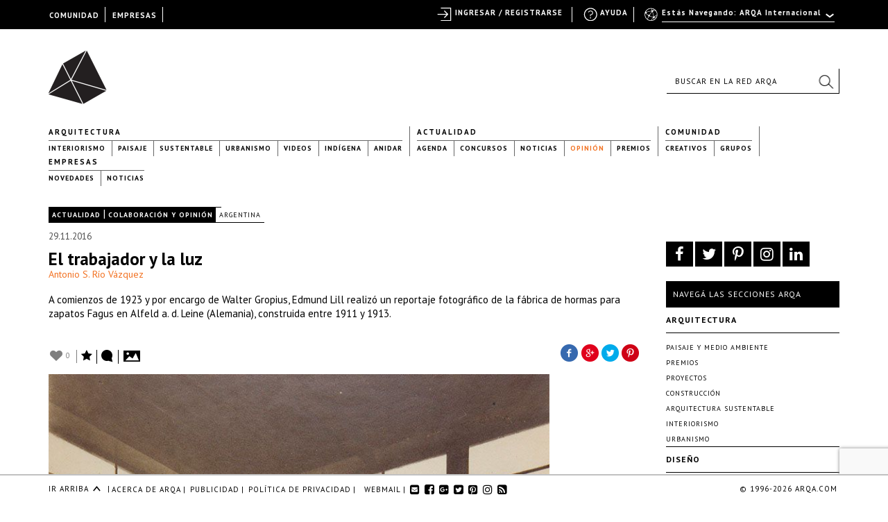

--- FILE ---
content_type: text/html; charset=utf-8
request_url: https://www.google.com/recaptcha/api2/anchor?ar=1&k=6LfDXlopAAAAAMlzNurw2HNqYPWnPg42O41Rcbbw&co=aHR0cHM6Ly9hcnFhLmNvbTo0NDM.&hl=en&v=PoyoqOPhxBO7pBk68S4YbpHZ&size=invisible&anchor-ms=20000&execute-ms=30000&cb=tm8jycchii98
body_size: 48660
content:
<!DOCTYPE HTML><html dir="ltr" lang="en"><head><meta http-equiv="Content-Type" content="text/html; charset=UTF-8">
<meta http-equiv="X-UA-Compatible" content="IE=edge">
<title>reCAPTCHA</title>
<style type="text/css">
/* cyrillic-ext */
@font-face {
  font-family: 'Roboto';
  font-style: normal;
  font-weight: 400;
  font-stretch: 100%;
  src: url(//fonts.gstatic.com/s/roboto/v48/KFO7CnqEu92Fr1ME7kSn66aGLdTylUAMa3GUBHMdazTgWw.woff2) format('woff2');
  unicode-range: U+0460-052F, U+1C80-1C8A, U+20B4, U+2DE0-2DFF, U+A640-A69F, U+FE2E-FE2F;
}
/* cyrillic */
@font-face {
  font-family: 'Roboto';
  font-style: normal;
  font-weight: 400;
  font-stretch: 100%;
  src: url(//fonts.gstatic.com/s/roboto/v48/KFO7CnqEu92Fr1ME7kSn66aGLdTylUAMa3iUBHMdazTgWw.woff2) format('woff2');
  unicode-range: U+0301, U+0400-045F, U+0490-0491, U+04B0-04B1, U+2116;
}
/* greek-ext */
@font-face {
  font-family: 'Roboto';
  font-style: normal;
  font-weight: 400;
  font-stretch: 100%;
  src: url(//fonts.gstatic.com/s/roboto/v48/KFO7CnqEu92Fr1ME7kSn66aGLdTylUAMa3CUBHMdazTgWw.woff2) format('woff2');
  unicode-range: U+1F00-1FFF;
}
/* greek */
@font-face {
  font-family: 'Roboto';
  font-style: normal;
  font-weight: 400;
  font-stretch: 100%;
  src: url(//fonts.gstatic.com/s/roboto/v48/KFO7CnqEu92Fr1ME7kSn66aGLdTylUAMa3-UBHMdazTgWw.woff2) format('woff2');
  unicode-range: U+0370-0377, U+037A-037F, U+0384-038A, U+038C, U+038E-03A1, U+03A3-03FF;
}
/* math */
@font-face {
  font-family: 'Roboto';
  font-style: normal;
  font-weight: 400;
  font-stretch: 100%;
  src: url(//fonts.gstatic.com/s/roboto/v48/KFO7CnqEu92Fr1ME7kSn66aGLdTylUAMawCUBHMdazTgWw.woff2) format('woff2');
  unicode-range: U+0302-0303, U+0305, U+0307-0308, U+0310, U+0312, U+0315, U+031A, U+0326-0327, U+032C, U+032F-0330, U+0332-0333, U+0338, U+033A, U+0346, U+034D, U+0391-03A1, U+03A3-03A9, U+03B1-03C9, U+03D1, U+03D5-03D6, U+03F0-03F1, U+03F4-03F5, U+2016-2017, U+2034-2038, U+203C, U+2040, U+2043, U+2047, U+2050, U+2057, U+205F, U+2070-2071, U+2074-208E, U+2090-209C, U+20D0-20DC, U+20E1, U+20E5-20EF, U+2100-2112, U+2114-2115, U+2117-2121, U+2123-214F, U+2190, U+2192, U+2194-21AE, U+21B0-21E5, U+21F1-21F2, U+21F4-2211, U+2213-2214, U+2216-22FF, U+2308-230B, U+2310, U+2319, U+231C-2321, U+2336-237A, U+237C, U+2395, U+239B-23B7, U+23D0, U+23DC-23E1, U+2474-2475, U+25AF, U+25B3, U+25B7, U+25BD, U+25C1, U+25CA, U+25CC, U+25FB, U+266D-266F, U+27C0-27FF, U+2900-2AFF, U+2B0E-2B11, U+2B30-2B4C, U+2BFE, U+3030, U+FF5B, U+FF5D, U+1D400-1D7FF, U+1EE00-1EEFF;
}
/* symbols */
@font-face {
  font-family: 'Roboto';
  font-style: normal;
  font-weight: 400;
  font-stretch: 100%;
  src: url(//fonts.gstatic.com/s/roboto/v48/KFO7CnqEu92Fr1ME7kSn66aGLdTylUAMaxKUBHMdazTgWw.woff2) format('woff2');
  unicode-range: U+0001-000C, U+000E-001F, U+007F-009F, U+20DD-20E0, U+20E2-20E4, U+2150-218F, U+2190, U+2192, U+2194-2199, U+21AF, U+21E6-21F0, U+21F3, U+2218-2219, U+2299, U+22C4-22C6, U+2300-243F, U+2440-244A, U+2460-24FF, U+25A0-27BF, U+2800-28FF, U+2921-2922, U+2981, U+29BF, U+29EB, U+2B00-2BFF, U+4DC0-4DFF, U+FFF9-FFFB, U+10140-1018E, U+10190-1019C, U+101A0, U+101D0-101FD, U+102E0-102FB, U+10E60-10E7E, U+1D2C0-1D2D3, U+1D2E0-1D37F, U+1F000-1F0FF, U+1F100-1F1AD, U+1F1E6-1F1FF, U+1F30D-1F30F, U+1F315, U+1F31C, U+1F31E, U+1F320-1F32C, U+1F336, U+1F378, U+1F37D, U+1F382, U+1F393-1F39F, U+1F3A7-1F3A8, U+1F3AC-1F3AF, U+1F3C2, U+1F3C4-1F3C6, U+1F3CA-1F3CE, U+1F3D4-1F3E0, U+1F3ED, U+1F3F1-1F3F3, U+1F3F5-1F3F7, U+1F408, U+1F415, U+1F41F, U+1F426, U+1F43F, U+1F441-1F442, U+1F444, U+1F446-1F449, U+1F44C-1F44E, U+1F453, U+1F46A, U+1F47D, U+1F4A3, U+1F4B0, U+1F4B3, U+1F4B9, U+1F4BB, U+1F4BF, U+1F4C8-1F4CB, U+1F4D6, U+1F4DA, U+1F4DF, U+1F4E3-1F4E6, U+1F4EA-1F4ED, U+1F4F7, U+1F4F9-1F4FB, U+1F4FD-1F4FE, U+1F503, U+1F507-1F50B, U+1F50D, U+1F512-1F513, U+1F53E-1F54A, U+1F54F-1F5FA, U+1F610, U+1F650-1F67F, U+1F687, U+1F68D, U+1F691, U+1F694, U+1F698, U+1F6AD, U+1F6B2, U+1F6B9-1F6BA, U+1F6BC, U+1F6C6-1F6CF, U+1F6D3-1F6D7, U+1F6E0-1F6EA, U+1F6F0-1F6F3, U+1F6F7-1F6FC, U+1F700-1F7FF, U+1F800-1F80B, U+1F810-1F847, U+1F850-1F859, U+1F860-1F887, U+1F890-1F8AD, U+1F8B0-1F8BB, U+1F8C0-1F8C1, U+1F900-1F90B, U+1F93B, U+1F946, U+1F984, U+1F996, U+1F9E9, U+1FA00-1FA6F, U+1FA70-1FA7C, U+1FA80-1FA89, U+1FA8F-1FAC6, U+1FACE-1FADC, U+1FADF-1FAE9, U+1FAF0-1FAF8, U+1FB00-1FBFF;
}
/* vietnamese */
@font-face {
  font-family: 'Roboto';
  font-style: normal;
  font-weight: 400;
  font-stretch: 100%;
  src: url(//fonts.gstatic.com/s/roboto/v48/KFO7CnqEu92Fr1ME7kSn66aGLdTylUAMa3OUBHMdazTgWw.woff2) format('woff2');
  unicode-range: U+0102-0103, U+0110-0111, U+0128-0129, U+0168-0169, U+01A0-01A1, U+01AF-01B0, U+0300-0301, U+0303-0304, U+0308-0309, U+0323, U+0329, U+1EA0-1EF9, U+20AB;
}
/* latin-ext */
@font-face {
  font-family: 'Roboto';
  font-style: normal;
  font-weight: 400;
  font-stretch: 100%;
  src: url(//fonts.gstatic.com/s/roboto/v48/KFO7CnqEu92Fr1ME7kSn66aGLdTylUAMa3KUBHMdazTgWw.woff2) format('woff2');
  unicode-range: U+0100-02BA, U+02BD-02C5, U+02C7-02CC, U+02CE-02D7, U+02DD-02FF, U+0304, U+0308, U+0329, U+1D00-1DBF, U+1E00-1E9F, U+1EF2-1EFF, U+2020, U+20A0-20AB, U+20AD-20C0, U+2113, U+2C60-2C7F, U+A720-A7FF;
}
/* latin */
@font-face {
  font-family: 'Roboto';
  font-style: normal;
  font-weight: 400;
  font-stretch: 100%;
  src: url(//fonts.gstatic.com/s/roboto/v48/KFO7CnqEu92Fr1ME7kSn66aGLdTylUAMa3yUBHMdazQ.woff2) format('woff2');
  unicode-range: U+0000-00FF, U+0131, U+0152-0153, U+02BB-02BC, U+02C6, U+02DA, U+02DC, U+0304, U+0308, U+0329, U+2000-206F, U+20AC, U+2122, U+2191, U+2193, U+2212, U+2215, U+FEFF, U+FFFD;
}
/* cyrillic-ext */
@font-face {
  font-family: 'Roboto';
  font-style: normal;
  font-weight: 500;
  font-stretch: 100%;
  src: url(//fonts.gstatic.com/s/roboto/v48/KFO7CnqEu92Fr1ME7kSn66aGLdTylUAMa3GUBHMdazTgWw.woff2) format('woff2');
  unicode-range: U+0460-052F, U+1C80-1C8A, U+20B4, U+2DE0-2DFF, U+A640-A69F, U+FE2E-FE2F;
}
/* cyrillic */
@font-face {
  font-family: 'Roboto';
  font-style: normal;
  font-weight: 500;
  font-stretch: 100%;
  src: url(//fonts.gstatic.com/s/roboto/v48/KFO7CnqEu92Fr1ME7kSn66aGLdTylUAMa3iUBHMdazTgWw.woff2) format('woff2');
  unicode-range: U+0301, U+0400-045F, U+0490-0491, U+04B0-04B1, U+2116;
}
/* greek-ext */
@font-face {
  font-family: 'Roboto';
  font-style: normal;
  font-weight: 500;
  font-stretch: 100%;
  src: url(//fonts.gstatic.com/s/roboto/v48/KFO7CnqEu92Fr1ME7kSn66aGLdTylUAMa3CUBHMdazTgWw.woff2) format('woff2');
  unicode-range: U+1F00-1FFF;
}
/* greek */
@font-face {
  font-family: 'Roboto';
  font-style: normal;
  font-weight: 500;
  font-stretch: 100%;
  src: url(//fonts.gstatic.com/s/roboto/v48/KFO7CnqEu92Fr1ME7kSn66aGLdTylUAMa3-UBHMdazTgWw.woff2) format('woff2');
  unicode-range: U+0370-0377, U+037A-037F, U+0384-038A, U+038C, U+038E-03A1, U+03A3-03FF;
}
/* math */
@font-face {
  font-family: 'Roboto';
  font-style: normal;
  font-weight: 500;
  font-stretch: 100%;
  src: url(//fonts.gstatic.com/s/roboto/v48/KFO7CnqEu92Fr1ME7kSn66aGLdTylUAMawCUBHMdazTgWw.woff2) format('woff2');
  unicode-range: U+0302-0303, U+0305, U+0307-0308, U+0310, U+0312, U+0315, U+031A, U+0326-0327, U+032C, U+032F-0330, U+0332-0333, U+0338, U+033A, U+0346, U+034D, U+0391-03A1, U+03A3-03A9, U+03B1-03C9, U+03D1, U+03D5-03D6, U+03F0-03F1, U+03F4-03F5, U+2016-2017, U+2034-2038, U+203C, U+2040, U+2043, U+2047, U+2050, U+2057, U+205F, U+2070-2071, U+2074-208E, U+2090-209C, U+20D0-20DC, U+20E1, U+20E5-20EF, U+2100-2112, U+2114-2115, U+2117-2121, U+2123-214F, U+2190, U+2192, U+2194-21AE, U+21B0-21E5, U+21F1-21F2, U+21F4-2211, U+2213-2214, U+2216-22FF, U+2308-230B, U+2310, U+2319, U+231C-2321, U+2336-237A, U+237C, U+2395, U+239B-23B7, U+23D0, U+23DC-23E1, U+2474-2475, U+25AF, U+25B3, U+25B7, U+25BD, U+25C1, U+25CA, U+25CC, U+25FB, U+266D-266F, U+27C0-27FF, U+2900-2AFF, U+2B0E-2B11, U+2B30-2B4C, U+2BFE, U+3030, U+FF5B, U+FF5D, U+1D400-1D7FF, U+1EE00-1EEFF;
}
/* symbols */
@font-face {
  font-family: 'Roboto';
  font-style: normal;
  font-weight: 500;
  font-stretch: 100%;
  src: url(//fonts.gstatic.com/s/roboto/v48/KFO7CnqEu92Fr1ME7kSn66aGLdTylUAMaxKUBHMdazTgWw.woff2) format('woff2');
  unicode-range: U+0001-000C, U+000E-001F, U+007F-009F, U+20DD-20E0, U+20E2-20E4, U+2150-218F, U+2190, U+2192, U+2194-2199, U+21AF, U+21E6-21F0, U+21F3, U+2218-2219, U+2299, U+22C4-22C6, U+2300-243F, U+2440-244A, U+2460-24FF, U+25A0-27BF, U+2800-28FF, U+2921-2922, U+2981, U+29BF, U+29EB, U+2B00-2BFF, U+4DC0-4DFF, U+FFF9-FFFB, U+10140-1018E, U+10190-1019C, U+101A0, U+101D0-101FD, U+102E0-102FB, U+10E60-10E7E, U+1D2C0-1D2D3, U+1D2E0-1D37F, U+1F000-1F0FF, U+1F100-1F1AD, U+1F1E6-1F1FF, U+1F30D-1F30F, U+1F315, U+1F31C, U+1F31E, U+1F320-1F32C, U+1F336, U+1F378, U+1F37D, U+1F382, U+1F393-1F39F, U+1F3A7-1F3A8, U+1F3AC-1F3AF, U+1F3C2, U+1F3C4-1F3C6, U+1F3CA-1F3CE, U+1F3D4-1F3E0, U+1F3ED, U+1F3F1-1F3F3, U+1F3F5-1F3F7, U+1F408, U+1F415, U+1F41F, U+1F426, U+1F43F, U+1F441-1F442, U+1F444, U+1F446-1F449, U+1F44C-1F44E, U+1F453, U+1F46A, U+1F47D, U+1F4A3, U+1F4B0, U+1F4B3, U+1F4B9, U+1F4BB, U+1F4BF, U+1F4C8-1F4CB, U+1F4D6, U+1F4DA, U+1F4DF, U+1F4E3-1F4E6, U+1F4EA-1F4ED, U+1F4F7, U+1F4F9-1F4FB, U+1F4FD-1F4FE, U+1F503, U+1F507-1F50B, U+1F50D, U+1F512-1F513, U+1F53E-1F54A, U+1F54F-1F5FA, U+1F610, U+1F650-1F67F, U+1F687, U+1F68D, U+1F691, U+1F694, U+1F698, U+1F6AD, U+1F6B2, U+1F6B9-1F6BA, U+1F6BC, U+1F6C6-1F6CF, U+1F6D3-1F6D7, U+1F6E0-1F6EA, U+1F6F0-1F6F3, U+1F6F7-1F6FC, U+1F700-1F7FF, U+1F800-1F80B, U+1F810-1F847, U+1F850-1F859, U+1F860-1F887, U+1F890-1F8AD, U+1F8B0-1F8BB, U+1F8C0-1F8C1, U+1F900-1F90B, U+1F93B, U+1F946, U+1F984, U+1F996, U+1F9E9, U+1FA00-1FA6F, U+1FA70-1FA7C, U+1FA80-1FA89, U+1FA8F-1FAC6, U+1FACE-1FADC, U+1FADF-1FAE9, U+1FAF0-1FAF8, U+1FB00-1FBFF;
}
/* vietnamese */
@font-face {
  font-family: 'Roboto';
  font-style: normal;
  font-weight: 500;
  font-stretch: 100%;
  src: url(//fonts.gstatic.com/s/roboto/v48/KFO7CnqEu92Fr1ME7kSn66aGLdTylUAMa3OUBHMdazTgWw.woff2) format('woff2');
  unicode-range: U+0102-0103, U+0110-0111, U+0128-0129, U+0168-0169, U+01A0-01A1, U+01AF-01B0, U+0300-0301, U+0303-0304, U+0308-0309, U+0323, U+0329, U+1EA0-1EF9, U+20AB;
}
/* latin-ext */
@font-face {
  font-family: 'Roboto';
  font-style: normal;
  font-weight: 500;
  font-stretch: 100%;
  src: url(//fonts.gstatic.com/s/roboto/v48/KFO7CnqEu92Fr1ME7kSn66aGLdTylUAMa3KUBHMdazTgWw.woff2) format('woff2');
  unicode-range: U+0100-02BA, U+02BD-02C5, U+02C7-02CC, U+02CE-02D7, U+02DD-02FF, U+0304, U+0308, U+0329, U+1D00-1DBF, U+1E00-1E9F, U+1EF2-1EFF, U+2020, U+20A0-20AB, U+20AD-20C0, U+2113, U+2C60-2C7F, U+A720-A7FF;
}
/* latin */
@font-face {
  font-family: 'Roboto';
  font-style: normal;
  font-weight: 500;
  font-stretch: 100%;
  src: url(//fonts.gstatic.com/s/roboto/v48/KFO7CnqEu92Fr1ME7kSn66aGLdTylUAMa3yUBHMdazQ.woff2) format('woff2');
  unicode-range: U+0000-00FF, U+0131, U+0152-0153, U+02BB-02BC, U+02C6, U+02DA, U+02DC, U+0304, U+0308, U+0329, U+2000-206F, U+20AC, U+2122, U+2191, U+2193, U+2212, U+2215, U+FEFF, U+FFFD;
}
/* cyrillic-ext */
@font-face {
  font-family: 'Roboto';
  font-style: normal;
  font-weight: 900;
  font-stretch: 100%;
  src: url(//fonts.gstatic.com/s/roboto/v48/KFO7CnqEu92Fr1ME7kSn66aGLdTylUAMa3GUBHMdazTgWw.woff2) format('woff2');
  unicode-range: U+0460-052F, U+1C80-1C8A, U+20B4, U+2DE0-2DFF, U+A640-A69F, U+FE2E-FE2F;
}
/* cyrillic */
@font-face {
  font-family: 'Roboto';
  font-style: normal;
  font-weight: 900;
  font-stretch: 100%;
  src: url(//fonts.gstatic.com/s/roboto/v48/KFO7CnqEu92Fr1ME7kSn66aGLdTylUAMa3iUBHMdazTgWw.woff2) format('woff2');
  unicode-range: U+0301, U+0400-045F, U+0490-0491, U+04B0-04B1, U+2116;
}
/* greek-ext */
@font-face {
  font-family: 'Roboto';
  font-style: normal;
  font-weight: 900;
  font-stretch: 100%;
  src: url(//fonts.gstatic.com/s/roboto/v48/KFO7CnqEu92Fr1ME7kSn66aGLdTylUAMa3CUBHMdazTgWw.woff2) format('woff2');
  unicode-range: U+1F00-1FFF;
}
/* greek */
@font-face {
  font-family: 'Roboto';
  font-style: normal;
  font-weight: 900;
  font-stretch: 100%;
  src: url(//fonts.gstatic.com/s/roboto/v48/KFO7CnqEu92Fr1ME7kSn66aGLdTylUAMa3-UBHMdazTgWw.woff2) format('woff2');
  unicode-range: U+0370-0377, U+037A-037F, U+0384-038A, U+038C, U+038E-03A1, U+03A3-03FF;
}
/* math */
@font-face {
  font-family: 'Roboto';
  font-style: normal;
  font-weight: 900;
  font-stretch: 100%;
  src: url(//fonts.gstatic.com/s/roboto/v48/KFO7CnqEu92Fr1ME7kSn66aGLdTylUAMawCUBHMdazTgWw.woff2) format('woff2');
  unicode-range: U+0302-0303, U+0305, U+0307-0308, U+0310, U+0312, U+0315, U+031A, U+0326-0327, U+032C, U+032F-0330, U+0332-0333, U+0338, U+033A, U+0346, U+034D, U+0391-03A1, U+03A3-03A9, U+03B1-03C9, U+03D1, U+03D5-03D6, U+03F0-03F1, U+03F4-03F5, U+2016-2017, U+2034-2038, U+203C, U+2040, U+2043, U+2047, U+2050, U+2057, U+205F, U+2070-2071, U+2074-208E, U+2090-209C, U+20D0-20DC, U+20E1, U+20E5-20EF, U+2100-2112, U+2114-2115, U+2117-2121, U+2123-214F, U+2190, U+2192, U+2194-21AE, U+21B0-21E5, U+21F1-21F2, U+21F4-2211, U+2213-2214, U+2216-22FF, U+2308-230B, U+2310, U+2319, U+231C-2321, U+2336-237A, U+237C, U+2395, U+239B-23B7, U+23D0, U+23DC-23E1, U+2474-2475, U+25AF, U+25B3, U+25B7, U+25BD, U+25C1, U+25CA, U+25CC, U+25FB, U+266D-266F, U+27C0-27FF, U+2900-2AFF, U+2B0E-2B11, U+2B30-2B4C, U+2BFE, U+3030, U+FF5B, U+FF5D, U+1D400-1D7FF, U+1EE00-1EEFF;
}
/* symbols */
@font-face {
  font-family: 'Roboto';
  font-style: normal;
  font-weight: 900;
  font-stretch: 100%;
  src: url(//fonts.gstatic.com/s/roboto/v48/KFO7CnqEu92Fr1ME7kSn66aGLdTylUAMaxKUBHMdazTgWw.woff2) format('woff2');
  unicode-range: U+0001-000C, U+000E-001F, U+007F-009F, U+20DD-20E0, U+20E2-20E4, U+2150-218F, U+2190, U+2192, U+2194-2199, U+21AF, U+21E6-21F0, U+21F3, U+2218-2219, U+2299, U+22C4-22C6, U+2300-243F, U+2440-244A, U+2460-24FF, U+25A0-27BF, U+2800-28FF, U+2921-2922, U+2981, U+29BF, U+29EB, U+2B00-2BFF, U+4DC0-4DFF, U+FFF9-FFFB, U+10140-1018E, U+10190-1019C, U+101A0, U+101D0-101FD, U+102E0-102FB, U+10E60-10E7E, U+1D2C0-1D2D3, U+1D2E0-1D37F, U+1F000-1F0FF, U+1F100-1F1AD, U+1F1E6-1F1FF, U+1F30D-1F30F, U+1F315, U+1F31C, U+1F31E, U+1F320-1F32C, U+1F336, U+1F378, U+1F37D, U+1F382, U+1F393-1F39F, U+1F3A7-1F3A8, U+1F3AC-1F3AF, U+1F3C2, U+1F3C4-1F3C6, U+1F3CA-1F3CE, U+1F3D4-1F3E0, U+1F3ED, U+1F3F1-1F3F3, U+1F3F5-1F3F7, U+1F408, U+1F415, U+1F41F, U+1F426, U+1F43F, U+1F441-1F442, U+1F444, U+1F446-1F449, U+1F44C-1F44E, U+1F453, U+1F46A, U+1F47D, U+1F4A3, U+1F4B0, U+1F4B3, U+1F4B9, U+1F4BB, U+1F4BF, U+1F4C8-1F4CB, U+1F4D6, U+1F4DA, U+1F4DF, U+1F4E3-1F4E6, U+1F4EA-1F4ED, U+1F4F7, U+1F4F9-1F4FB, U+1F4FD-1F4FE, U+1F503, U+1F507-1F50B, U+1F50D, U+1F512-1F513, U+1F53E-1F54A, U+1F54F-1F5FA, U+1F610, U+1F650-1F67F, U+1F687, U+1F68D, U+1F691, U+1F694, U+1F698, U+1F6AD, U+1F6B2, U+1F6B9-1F6BA, U+1F6BC, U+1F6C6-1F6CF, U+1F6D3-1F6D7, U+1F6E0-1F6EA, U+1F6F0-1F6F3, U+1F6F7-1F6FC, U+1F700-1F7FF, U+1F800-1F80B, U+1F810-1F847, U+1F850-1F859, U+1F860-1F887, U+1F890-1F8AD, U+1F8B0-1F8BB, U+1F8C0-1F8C1, U+1F900-1F90B, U+1F93B, U+1F946, U+1F984, U+1F996, U+1F9E9, U+1FA00-1FA6F, U+1FA70-1FA7C, U+1FA80-1FA89, U+1FA8F-1FAC6, U+1FACE-1FADC, U+1FADF-1FAE9, U+1FAF0-1FAF8, U+1FB00-1FBFF;
}
/* vietnamese */
@font-face {
  font-family: 'Roboto';
  font-style: normal;
  font-weight: 900;
  font-stretch: 100%;
  src: url(//fonts.gstatic.com/s/roboto/v48/KFO7CnqEu92Fr1ME7kSn66aGLdTylUAMa3OUBHMdazTgWw.woff2) format('woff2');
  unicode-range: U+0102-0103, U+0110-0111, U+0128-0129, U+0168-0169, U+01A0-01A1, U+01AF-01B0, U+0300-0301, U+0303-0304, U+0308-0309, U+0323, U+0329, U+1EA0-1EF9, U+20AB;
}
/* latin-ext */
@font-face {
  font-family: 'Roboto';
  font-style: normal;
  font-weight: 900;
  font-stretch: 100%;
  src: url(//fonts.gstatic.com/s/roboto/v48/KFO7CnqEu92Fr1ME7kSn66aGLdTylUAMa3KUBHMdazTgWw.woff2) format('woff2');
  unicode-range: U+0100-02BA, U+02BD-02C5, U+02C7-02CC, U+02CE-02D7, U+02DD-02FF, U+0304, U+0308, U+0329, U+1D00-1DBF, U+1E00-1E9F, U+1EF2-1EFF, U+2020, U+20A0-20AB, U+20AD-20C0, U+2113, U+2C60-2C7F, U+A720-A7FF;
}
/* latin */
@font-face {
  font-family: 'Roboto';
  font-style: normal;
  font-weight: 900;
  font-stretch: 100%;
  src: url(//fonts.gstatic.com/s/roboto/v48/KFO7CnqEu92Fr1ME7kSn66aGLdTylUAMa3yUBHMdazQ.woff2) format('woff2');
  unicode-range: U+0000-00FF, U+0131, U+0152-0153, U+02BB-02BC, U+02C6, U+02DA, U+02DC, U+0304, U+0308, U+0329, U+2000-206F, U+20AC, U+2122, U+2191, U+2193, U+2212, U+2215, U+FEFF, U+FFFD;
}

</style>
<link rel="stylesheet" type="text/css" href="https://www.gstatic.com/recaptcha/releases/PoyoqOPhxBO7pBk68S4YbpHZ/styles__ltr.css">
<script nonce="c41ZKAUXPYO9_s9iX95CmQ" type="text/javascript">window['__recaptcha_api'] = 'https://www.google.com/recaptcha/api2/';</script>
<script type="text/javascript" src="https://www.gstatic.com/recaptcha/releases/PoyoqOPhxBO7pBk68S4YbpHZ/recaptcha__en.js" nonce="c41ZKAUXPYO9_s9iX95CmQ">
      
    </script></head>
<body><div id="rc-anchor-alert" class="rc-anchor-alert"></div>
<input type="hidden" id="recaptcha-token" value="[base64]">
<script type="text/javascript" nonce="c41ZKAUXPYO9_s9iX95CmQ">
      recaptcha.anchor.Main.init("[\x22ainput\x22,[\x22bgdata\x22,\x22\x22,\[base64]/[base64]/[base64]/[base64]/[base64]/[base64]/KGcoTywyNTMsTy5PKSxVRyhPLEMpKTpnKE8sMjUzLEMpLE8pKSxsKSksTykpfSxieT1mdW5jdGlvbihDLE8sdSxsKXtmb3IobD0odT1SKEMpLDApO08+MDtPLS0pbD1sPDw4fFooQyk7ZyhDLHUsbCl9LFVHPWZ1bmN0aW9uKEMsTyl7Qy5pLmxlbmd0aD4xMDQ/[base64]/[base64]/[base64]/[base64]/[base64]/[base64]/[base64]\\u003d\x22,\[base64]\\u003d\\u003d\x22,\x22esK1wqx6w5PCsX/CpMOVb8KGY8K8wqwfJcOBw75DwpbDucOubWMcccK+w5lodMK9eEbDt8Ojwrh2c8OHw4nCiSTCtgk0wrs0wqdDT8KYfMKGOxXDlWdiacKswrHDq8KBw6PDtcKuw4fDjwzClnjCjsKwwqXCgcKPw5TCpTbDlcKTFcKfZl7DrcOqwqPDi8Otw6/Cj8OnwqMXY8K1wqdnQwI4wrQhwp4pFcKqwoTDjV/Dn8KAw5jCj8OaH09WwoMhwr/CrMKjwq8JCcKwEGTDscO3wrDCusOfwoLCtDPDgwjCi8Okw5LDpMOowq8awqV9BMOPwpczwqZMS8O9woQOUMKyw5VZZMKlwoF+w6hiw6XCjArDuATCo2XClcOhKcKUw7ZWwqzDvcOcGcOcCgcZFcK5fTppfcOcAsKORsO5GcOCwpPDiX/DhsKGw7jCrDLDqAdmajPCuBEKw7lTw7gnwo3CvBLDtR3DhsKXD8Okwoxkwr7DvsKew6fDv2p4bsKvMcKpw4rCpsOxGzV2KWHCn24AwrXDgHlcw4HCnVTCsFp7w4M/[base64]/wqohdVbCvcOHcDN7wrjDnsKDw5gqw5rCvi0lw5s2wrdkWU3DlAgiw5jDhMO/[base64]/CqcOYb0R1JjxdK0IIwqbDuGpoYMOcwr0DwplvAMKNDsKxAcKJw6DDvsKaA8OrwpfCncKEw74ew64Hw7Q4dcKDfjNTwrjDkMOGwqDCtcOYwovDsknCvX/Dk8ObwqFIwqfCq8KDQMKdwoZnXcO9w5DCohM3AMK8wqoXw7UfwpfDhcKxwr9uHcKLTsK2wo7DrTvCmmHDr2RwYA88F0vCoMKMEMO7BXpAC17DlCNYND0Rw6g5Y1nDlioOLjjCkjF7wqZwwppwHsOIf8OawqnDo8OpScKbw60jGhI3ecKfworDmsOywqhgw7M/w5zDlcKTW8OqwrkoVcKowpMBw63CqsOsw4NcDMK+AcOjd8Oaw4xBw7pbw5FFw6TChgELw6fCgcK5w69VJsKoMC/CpsK4Ty/CrlrDjcOtwrjDvDUhw6DCn8OFQsOPWsOEwoIUb2N3w5XDjMOrwpYba1fDgsK8wrnChWgOw4TDt8OzXHjDrMOXNA7CqcOZEBLCrVkRwqjCrCrDiGtIw69oTMK7JXJpwoXCisK0w7TDqMKaw5LDhDlnGcK5w7zCiMK1NExXw7bDjmJmw6/DoGd2w4TDksO+AkrDkmzCsMK8CWt3w6TCl8Orw5QDwpnCrMOkwrRUw6fCusOJIWNyRzl6NMKPw6TDr0ocw4NRO1LDhsKoT8OVK8OTBCpowp/DuDN9wovCpS/Ds8OYw5gfWcOLw7JTXsK+QsK/w6dRw4XDpMKzdi/CjcKpwqrDn8O2wqfCvMK6BG0tw4NmSUPDhsKAwo/Dt8OGw6DCvMOawrHCgQXDjk5hwqPDucKEABBmcmLDkAhHwq7CqMOdwq7DnEnCkcKNwpNxw5DCgMKGw59Ke8OBw5jDuiLDuyjDpHFWSTLCiEMzQRg8wo81b8OpRA0sVjDDvMKew6xyw6N/w7jDgxnDg2jDs8Kmw6rChcKBwrgfOMOseMOYA3dSD8KWw6nChQlLL1/CisKbV3vCgsKlwpQDw7XCgi7Ci1jCkmnCsFPDhsOQS8KXe8O3PcOYHMK/[base64]/Chzl/OlZlR2jDh8Oba8OmLMKrBsKxwo4aBlNGEEvCoBnCoRAJw5/ChGI/acKvwqDDh8K3woRSw5ttwozDgsKUwqfCgMO8MMKLw4jDqcOawq01SRrCkcKPw43CsMKBMz3DpMKAw4TDsMKAfgbDrzx/wrJVYMO/worDsTsYw4AvQMK/[base64]/CghTCksKZwoDCo8ORUMOISh/CnAFcw5/[base64]/aRJ9wpvDuEJEJsOVwqpOwq/CvcOaw55Ow6JHwqbChUZnbTPCusOMDiRbw4vCnMKcGQVgwrrCukDCniArFijCnVkQAEXCjUXCiB1QNFDCvMOJw5rCpD7CjUAlA8Oyw707EMObwpMqw5rCn8OYaVVcwrrCnWDCig/[base64]/[base64]/Cr1EVw6rCj28UwpDCqsKEwrdRwqp1NXDDrsKaw4QDEmpeesKmwrHDt8OaCcOFAMKRwrk4HsO9w6bDmsKDEhJbw6LCjgUQUS1/wrjCmcOLA8KwcRvCoQhDwqhOY1bCicOXw7lyUTNoIcOuw4kze8KALcKHw4Bnw5JBaRPChE5CworCicOqNzsBwqVmwqcXF8K0w4fDhCrDgsOARcK5wp/CkhopNh3DjcK1wqzChUfCjXABw5ZXHlnCgMOZw49mT8Ooc8KiA1tvw4rDmF8zwrxeZSrDpcOBBmBIwp5/w73CkcOUw6YTwpzCrMOlDMKAwp4Kcyw2EyF2ScKAH8O1w55Dwrdbw6oXRMOcYjN1Kzgdw4LDtzfDtMOAKQEZdl4Vw5vCpmtqT3tlIEjDvE/CqQ0uS1oMw7fDoF3CuwJke2wCXV80A8Otw5s3ZCDCvMKrwokHwooJRsOnJcKsUD5QBMO6wqRhwotKwprCiMKOHMOKECHDn8O/JcOiwqTCvQEKw4PDi0/DugfCgcOqwrjDmsKJwq9kw7R3MVIBw5AaJx1BwoHCo8O2LsKNwozCp8Kfw4ASMcK9EStYw40aC8Kiw48xw6Bre8Okw4hYw58EwoLCpcOfBgTCgirClcOPw7DCmX55QMO+wqDDtDQ/UmvCnUkOw654IMO/w6ZBZjHCnsKFVhppw5g+c8KJw7bClcKsAMOhEcK1wqDDtsKKYVN4woscesK1acOQwrPDtnXCtMOkw7rCsQcUUsOnKAfCgA4/[base64]/[base64]/CiVXDpcK2MFDCscOCIsOUw6k5Jh3ChGsPWxTCrMKMfMKNwp8kwpNwLwJSw6rCl8KMKcKowoJ8wqvCpMKpUsOnTw8iwrMBMMKIwq7CpzXCosO4McKZelLDglFjBMOKwrkAw53Dk8OEAwlEb1ocwrFVwrcsT8KOw4AEw5fDp0pCwpvCulV+wpPCriJZRcOBw4nDm8Opw4/DgDtfI27CnMOadjtLYsKVCAjCuH/CtsODTlrCpnNCeF/CpGbCiMOFw6PDm8OPcTXDjDo2w5PDoh8Iw7HDocKpwqA6wrnCun8Le0/DgsKlw6ExLcOpwpTDrG7DusOCZB7CgEtPwp/DscKwwosrw4VHdcKZVj5dD8ORwqNUPsKfFsOYwqfCo8K2w4fDvx8WBMKkR8KFdkXCj2d/wocmwq4jbcOswrDCqFjCrH5SQ8Kyb8OnwodISk4SXz91aMOHwrHCjnvDvMKWwr/CuhcUISgRRy9Hw6QRw6zDjnRrwqTDhhDCtGXDv8OYQMOUScKXwrxpRzrDi8KBMU/DuMO4wpXDiBzDjUMQwrLCjCMIwpTDgEXDlsOUw6pJwozDlcOyw6Nowrkuwol7w6dqKcKZLMO6HlfCu8KWd0JKUcKyw5Uww4/Dj2vCiDJdw43ChcO9wpRJDcKhKVHDlcOda8Obf3XCoAfCpcOOeQhVKADDpcOiQ03CvMOawoHDnBbCpi3Dj8KHwq5LKz9TMcOFcFkCw5g/w6RiV8KSw4xFVXnDvsOBw5DDrsKXfsO6woNCVh7DkkjCs8K5F8OXw57DsMKIwoXClMOYwo/CsGpXwrQDXW/Cgz59em3DsgPCsMK8w6TDnG4QwoZBw5MdwqgYSsKSFcKMNgvDs8Kbw4pNIjh5RMONLz87ccKDwohbYcO/JMOVVMKcXyvDu0tUH8KUw4VHwq7CkMKWwrPDgsKBYXwow6xtL8Ohw7/Dk8K/M8KiLsKXw6ddw6tgwq/DngbCjcKYD0QzVmXDj07Dj2Y8UCRmW3rDiknDplLDkMO5VwsHLsKAwqrDvA7CjB/[base64]/QsKqZVkcFcOgcMODwoI+J0M3TsOOcXPDtB3ChcKKw5nDisOmdMO/w4Qrw7rDv8OKOxDCsMKkXsK7Wh58C8O7TEXDtAEEw5XDkHPCiHjCvX7DnHzDmBUbwrPDpEnDj8KmZ2AKc8Kqw4UYwqccwpjDlhY3w6lHAcKYRHLCncOULcO+Wl/[base64]/CpcKuPhxiwqB2wrXDkTQMJ8Ojw63CjR03wpZVw7UWd8OOwqnDjj0UaGlMLMKbeMOgw7cLDMOxcE7DoMKyBsOQCsOawp82acO4SMKhw6ZnVljCiXrDnxB2w5Q/[base64]/Dv8Ogw6/DkMO1Vw1+AsOdGjnCj8KbPsOZCiLDhQwsw4zDosObw6rDjMOWw5oDZsKbBwnDp8O3w7o0w6jDrk7DlcOBWcOFBMOCW8OTXHtew45mG8OeMUHCicOfLhLCrj/DoDwgVsKCwqwMwoVgwqBVw5I8wrRvw5pVMVEkw59Sw61LYHjDtsKCC8KlecKaY8KETcOcQ2nDuCslw5VNZivCpsOtMmQ7R8KuBjXCq8OQcMOtwrXDocO4Zw3DicKEMRXCmcO+w4vCgsOtw7cza8KfwrExPR7Cty3CrkTCvcOUQsKyOcOmQ01/wovDsAk3wqPCtjdfdsO2w4guKkQxworDtMOLAsOwDzcTfV/DkMKtw7BDw6jDnk7Co37CnEHDl3xpwprDgsOew5sLJ8OIw4/ChsK6w6cee8Kewo3Cu8O+aMO0fMOuwqJdRxYdwqjDm3XDosOsWsOZw7gmwoRqNcO1XsOBwpg9w60MZy/[base64]/CjWIvFRFWw6MDw5TCn8OgwpR4IsOAR8OBwrMMwoPCicOSwrojWsO1f8KcXVDCjMO2wq04w6wgBGJnSMKHwowCwoADwocFWcK/[base64]/CvwrCr3PDmMOaQ8K2w57Dr8KsAMKkwoXCucOWwqdjw4d3XGnDocKjDXt2w5XCgcOawrfDscKWwoFbwonDk8OCw7gnw73CrMOJwpPCu8OofDk6Rw3Do8KXHMKOWBLDr0EXDUPDrS81w5vCry/CpcKVw4MtwoFGJVY6IMK8w740XFB6woHCjggJw6jCnMOJejNewqQZw7fCpcO0Q8OFwrbDjWFXwpjDmMOfNy7Cv8KMw7bCkQwtHVxfw5h4LsKTUy/CpC3Dj8KgNcK0HMObwrzDrS3CiMOgLsKuwpjDnsOcCsKBwpFxw57ClBIOTMKFw7ZFNhLClV/Do8K6wqfDoMO9wqdJwr/[base64]/Dv8OVPsKMTT8pw4/[base64]/wqPDpEDDgnPCvmlJw6nCosORwozDjFPCs8OZw7jDplXCow/CvTjDrsOgXVLDpSHDqcOqwrbCi8KlbcKzb8OwU8OED8OOwpfCjMOswqPDiRwFCGcbE1UWVMK4CMO5w7LCs8O0woZxwpTDvXRrFsKRRQlaJcOYDUdJw71uwrAhLcOOdcO7EsKpUcO/BsK8w7M3eUnDn8OFw50BTcKAwqNlwo7Ck1LCnMOzw7XClMK3w7LCnMOpwrw0wq5Pd8OWwpJIXj/DjMOtBsKowogmwrjCilvCrsKNw6LDqDvCo8KqchUww6nDoQhJeQJLbxloUx9dw5PDhX5UB8O/[base64]/DpsKub8KOwrU+w7zDvMKoYjYNPcKRCjPCjcOcw5x6woRlwpAbwqzDjsOFYcKtwprDosOswoMZZT/DlMKvw6fCg8KpMCZuw5XDqcKYN1HCvcOpwp/[base64]/CkEBJD8OnEcOlPcOiasOCA8Oxcn3DgsO/N8OZw5/DssKAe8Kew4NqW0DCoSDCkgPClsO7wqhOLB/[base64]/bMK1G8OpwonCvMO6HCnDvMK7E3oQwo3Di8OnaT5fw6dKa8OZwqzDjMK0w6Qtw7YmwpzCs8KVR8OxYWhFNcK1woNUw7LDrMKbFMOswqrDtV/Ct8KITcK4f8Kpw7B3woXDjW0nw7/[base64]/Dq2fCp2UNblrDqlfCjsKfw4nDh8Omw5TCtSJBwrPDl1PDhcKiw4fDvFFAw7NKAsO3w4/CrmE1w4LDosKcw78uwqnCv3bCq2DDpm/Dh8OKwq/Dj3nDksKGRsKNXxvDosK5YcKVLDxPdMKBIsO7w5zDt8Oqc8OdwrPCksKtG8OjwrpiwpfDgcOPw489Ez3DkcOww6wDXcOGfyvDv8OpJF/[base64]/DpVATKMKnV0HCqcKQeRoWeMOCw7DDvMOHOm87wpfDqArDnsKcwoDCosO7w5UMwqPCuR4/w5h4wq5Vw6ksXxPCqcKVwocxw6F5Hx0Hw7EfBMOWw4bDi2V6H8OOccK7KMK5wqXDscO3AMK/[base64]/[base64]/[base64]/[base64]/[base64]/c8K6KsOjw4UMwr/[base64]/CvQQaX8O4w6EOwrNgw6EiWlvDqcOdaFdyDsOACT0Kwoo3SX/Ci8O1wpknRcO1w48RwqnDj8KYw4YXw43DtCbCscKxw6Adw6bChcOPwrdsw6J8bcKQGcOEHxxVw6DDjMOrw5fCsA3Ch1pywpTDuHgSDMO2OBA7w70Jwr19MxbCuVpgw6oBwp/[base64]/Do8O+wqbCt8O6NsO8GMK7I8Osw6nCrlfCoEJ2wpHDqGZvIC9Swp4+Z0EMwobCtRHDkMKMD8ObdcOpf8OjwozClcOkQsOJwr7CqMO4fcOqw6zDsMKWJybDoRHDu1/DpyRgeiUlwpTDiwfCqsOHwqTCk8KwwqxGCsKyw6g5GRECwod7w50Nw6XDu3ADwq3CkhQMBsOIwp7CscKBYFLCi8OnC8OhGcKFFCsiYEvCn8KvE8Kswp1AwqHCthoMwrgdwonCn8KCaU1RUh0vwpHDiljClk3CsUvDgsO0AcKZw6/Ds2jDusKFRQ7DvV50w5QXRMK5wr/DvcO9FcOUwoPCmMK5DFXCnjrCiEzCgSjDtkN/w7Y6a8OGcMKqwpMoU8KdwpPCgcO9w64VDAjDiMOGOFFsd8OZesOTUSXCgXHCksO8w5g8GnbCtjBmwos6FcOMdkcowpbCrMOIMcOzwrvClg58CsKvAmgbd8KBbT/[base64]/DnsKew4nDqcOPA8OOwp5bQAsRwonDpcOCRg7CusOZw5rCq8OYwpsXdcKqSFs3C1JyEMOibMKSZ8O4cxTCix/DjMOMw6IfRwnCjcOrw73DpHxxccOewp92w59Xw5UxwrPClD8mHDXClGDDrcOaXcOSwqFrwqzDiMOQworDjcO1I2BSaFrDpXghwrnDiy4kJ8OUX8KBw5HDhcOzwpPDnMKCwp8ZZ8OswrDCl8KORcKYw7wWK8KfwqLDu8KTd8OKFFLCshnDgMOHw7BsQkMWScKYw7/CgcK5wrEOw6IIwql3wq97w5VLw6R1KsOlFFgQw7bCtcOew5vDvcKAWBxuwojCgsKMwqZcayfDkcOzwrscA8K1WEMPNMKEdH9LwpVWG8OPJgh6fMKFwpd6MsKlRRPCgnYZw6ciwqbDk8O9w6bCsHTCtMK1NcK/wrzCnsKOeyjDucOkwozCjEvCoGRAw6DDolBcw5JuTBnCtcK1wqPDgVfCr2PCs8KAwqN+wrwxw6xLw7oGwoHDqm8WFsOMMcKywqbCinh5wqBCw449JsOrw6nCtQjCucK1IsORRcKJwoXCj1/DtjBmwpLCg8Oew6AAwr9Mw7DCr8OXMyXDglFVOkvCsRDCrQ/CsStbIx3ClMKZKwpLwrzChEDCuMOSBsKyGTd1ecKdQsKUw5TCm0fCq8KcGsOTw43Cu8Kpw7VrOVLDscK2wqIMw7nDmsKECcOeL8OJwojDmcOww45pRsOYPMKobcOqw78Ew7VbGXYgR0rCq8KnIxzDhcOMw7k+w43DnMOJFD/ComcuwqLChiBhAWAyccK8esK0HmZswrjCtSVnw7XDnSVAGMOOXk/DpsK5wo4EwrgOw4txw67Cm8Kiwo7DnlTCuGBFw6xQZsOBSi7Dk8OTMsOwLxfDgRs+w5jCiH7CpcOcw6TDpHNHFi/Cu8Kxwp1PXMKkw5Rxw5zDmWHDrEtUwplGw4U8w7PDuSxXwrVSccKKIBluBXjDksODeV7Cr8KgwoQwwo1/w5bDtsO4w7w2LsO3w4c7IBXDssK8w7MDw5kgc8OswpZeLMKpwpTCg2PDhGfCpcOcwr5neWwhw6F5W8KYbn4YwqwfHsK0woPCn2J9AMKlRMKuW8KuFMOrAwPDkV/[base64]/wo7DqW8lAR4Cw6bDkTMHZT3Cnws/wqXCoREFScKWM8KzwpHDqGdnwqYww6HCssKrwojCoxYbwqNYw7JHwrbDphgYw74eHWQ8w64uHsOvw5zDqkExw7k7AMO/wpLChsOzwqHCkEpfUFonGFrCgcKQWxPCrBFoWcO9PcOIwq01w4LDiMOVW0dsa8KrUcOpW8OFw6cXwrvDusOJMsKVE8O6w4tCWSJmw7kBwrhMWRYKEnvCucK5LWTDlsKkwo/CkQrDusKdwqfDnzs0DDYHw4nDvcOvKHoAw4AYAQh7WxDDjDV/wpbCvMO+Q1kTajBSwqTCvlPCjRTCpsOFw4jDnwBOwoU0w50fJMOqw6rDnWFJwpIvQkFlw4UkAcOnKh3DhSohw60xw7rCj0hGbhUewroXAMOcPUFFasK1bcKxAH5Lw6HDnsKSwpd0ElrCiSLCnlfDrlZjFjzChQvCpMK/[base64]/Bnk8wrteMkgURmnCmcOcw6bDqGHDqETDrSrChVsVEVtLZMKXwp/DpjAfQcOWw7UGwoXDhsORwqtbwoRBM8Oqa8KMPQHCj8KQw7lcCcKGwoM7wrLCmXXDtcOOIkvCrEwvPlbCqMOPP8Ktw6EvwoXDl8OVw4PDhMKZGcOxw4Nzw6jCt2rCo8OWw5DCi8KDwrxRwoplS0tXwrkLIMOEFsOfwp1uw5bCmcO6wr8IGS/[base64]/CtRXDssKaeXlew5B3w4FxAT3DncOXb0bCpQ8TwpN6w5dEf8OkVHIYw47DtsOvBMKfw4Aew7FNc2oIZDvCtVALB8OsRzbDmcOKZMKsV1JKDcOpJsO/w63CnBnDmsOswp4Lw4ZWIkpGw67CryoVWMOUwrIiwrrCj8KeKhIaw67DiRg+wpvDuh5vAXPCsH/DoMOOfkVPw4jDhcOww7oxwrXDtXzCtk/Cr2LDjU0oIjjCisKqw6wKFMKDCx17w7IIw5EjwqfDqRQ8J8OFwo/[base64]/[base64]/CmjZQM8KjaX3DgFfCvH0kw6gLEcO2fsOtw6bCvWTCnlcfCsOowq1mdcKhw4nDvcKewo45Nm0hwqXCgsOsXCBYSG7CjzELfcOKLMKZGQQKw6zDgAnDoMKqWcK0RsK1FcKGV8OWB8O2wqITwrxvIBLDrDMeEEnClTTDrCEKwoEsLQtpVxVaMC/CmsKVb8OdJsKGw5rDow/CpijDvMOowqzDq1Z6w6jCr8Olw6YABcORN8OMw6jDoT7DsVPDgik7P8KjcVvDuzBqGcKrwqoqw7VAfMKCbi8dw5/ClyFIXAwBw67Dg8KYJynDkcO6wq7DrsOvw6w3BF5GwrLCrMK7w55eEsKow6DDssKDCMKrw63CucKcwobCmnAdEMKWwplZw4lwPcKUwoTCn8KoKi/CgMKXSSPCn8OwCT7CmMKewqjCrHPDmRzCr8OUw59hw6DCk8OyL0zDuQ/[base64]/DiCLCqMKlw7YJwpIDwp8rw73CkCUnE8K8cURMPcK/[base64]/[base64]/w7o1wrdrwoLCrsKhC3hbBTZcwoHDpMKsw5JSwoDCtD/Dgx8gX2HCgMKiA0PDvcKMW1vCrsKQHEzDsS/CqcODDxLDjw/DnMKzwpp4KMOXBnNkw7ZKwovCr8Kaw6BPJSgYw7HCucKACcKbw4/[base64]/wq7DjcKcw709w5rDpxXCrcKlwq81b39OPRg0wrTCsMODScO2WMKXFxnCrwXCqsKiw4gLwo8GLcO+fwhgw4HCqMKoRFBuZyTDj8K3Cn/DhWh/e8OYOsKMZgkBwoXDjMOlwo3Du2oxVsOawpLDnMKSw6dRwo4uw4wswqfDicOOB8OpJsK0wqI0wr4zK8KJBVB1w5jClTU0w67CixFAw63DsEvDgwpJw5LDs8O5wqFyERXDlsOww7ofF8ORYcKcw60uYsOfD0g/[base64]/[base64]/Dk8Kow4HDpsK8woLCj8OgUcOuw5TDlcOIScKNdMKgwow+DHjCh0lTc8KAw47DvsKwf8OqBsO4wrMUAB7CkzzDr25bDhYsUShiF2UnwpdFw6M6wqnCpcKpD8KgwovCogVOQHglbcOKe2bDlcOww6HDusKFKk3CtMOWc3DDlsKNXW/DtRpCwrzCh0thwpzDhTxuJDfDucKnYWQXNClgwqLCtxxWVD9hwoxMN8Obwp0FU8Kdwrwdw5wudsOuwqTDgFUCwrLDq3HDnsOOdVbDo8K6SMOlQcKEw5vDr8KLNEYZw5/[base64]/CoUnCti7CocOVfz3Dt0AcwrLCoyEAwpzDuMKnw5zDiRXCl8OVw4tVwqvDhE3Dv8KCLQI7w6fDpR7DmMKFY8KlZsOtDDLCu2dubMKkUcOrBwjCkcODw4xjWn3DsXcvRMKZw6nDjsKyN8OdFMO6GMKxw63Com/DvjPDvMK2bcKRwqN/wpHDvUFmf2zDkQzDrkhACWZvwqfCmWzCiMOcPjHDgMKkZsKQDMKic27CkMKlwqXDksKnDiXCgmjDmUcvw67CuMKmw53CnMOmwoJxZgbCu8KMwqVzMMOVw5DDjhDCvMODwpvDjRR/ZsOKwoMfUsK/wpLCkmR0RwrDtxU1w5/DkMOOwo03WzLCjBR2w6HDomgJPlvComZnRsO3wqRrLcOlbSlRw4rCtMKqw7XDnMOYw77Dm17DvMOjwpDCjGbDv8OxwrDCgMKWw4lyEz/DisKow4/DlMKDCAE0Q0TDisObw5o2WsOGWcOgw5hlecKbw51CwoTCi8Oxw5LChcKywpPChznDp3/CsELDoMKgScOTQMOKaMOVwrXDhMOUCFnCq0B1wpsMwo8Wwq/Ct8OEwr9vwobDskZuKmk/wo0aw6TDiSjCqGx8wr3CoiVyOFTDllFIwrTDqmzDocOwHGc5OsKjw7bClsKzw6A2HcKKw7LCnTrCvCXDolE3w6Qzalw4w4Zwwo4Yw7wPMcK0ZxHDrsOfRi3DtXXDsiLDscK/[base64]/DlMKmVnPDrsKiw6fCpMK+w47Cv8OaD8KVCnPCjMKjC8K8w5MwHR/CisOMwrc+JcKvwq3Dg0FWcsOjesKbw6XCr8KSGRzCrsKzQcKdw67DkyrCpjLDmcOrPlkzwqTDsMOiRiIaw493wp95HsObwrRDM8KOwoTDkDvCnlIAH8Kew4HCmyFTw4PCvy94w5Rqw6Q2w5APA3DDqCvCvWrDm8O5ZcOUN8Kew63CisOrwp0ywo/Cq8KeEMOLw5pxw6JNaRcfOQYcwpTChsKkLA/DucKgecKQCMKkK2HCuMOzwr7DqW12VyTDjcOQccO4wosebhvDh31vwr3DlzbCnH/Du8OyZcOVVlDDtSLCu1fDpcO/w4nCicOnwpHDqQEZwpTDtsK9BsO8w5dbc8KwdsKpw40zG8K1wol8ZcKBw7TCkDYRejfCqMOkQD9Sw6N7w7fCq8KGP8K5wpZYwrXCkcOwTVddDsK/L8Omwp/CkXLCgsKSw6bCksOpI8O+wqTDvsKsCAvCpMK5T8OvwokbTTlXAsKVw7R2IcOIwqHCkgLDsMKKaiTDlVbDoMK+BcK8w6LCv8Kfw6kDwpYcw4M5woE/[base64]/[base64]/XHzDhn3CtkjDscKPC0bClsKZDSgMwpjCvnLCpMKlwobCnT3CjCEDwocaF8OfRA5iwo8CGXnCp8KPwrE+w4o9RXLDsQM8wroSwrTDkm7DlsO5w5B0Kz7CsGXDusO5JsOEw4pMw6xGCcKyw7vDmXXCvjLCssONbMO4F0fDpjd1JsO/JlMGw4rCjcKidA/DoMONwoEfYHHDo8KZw5XCmMKlw4xLDE7CrAnCgMKzLzxMN8OaEMK/[base64]/CugDDl1fDusKuw5d2DcOqMcKxwqRHS0rDjg0MN8Oqw6sWwrTCl1bDlkXDkcKMwrbDvXHCg8Kmw6nDuMKJYlhDMsKAwpDCkMOWYUjDo13CvMK8SHzCtcKfVMOJwrnDrV/DjMO1w6rCpR9/w4JewqHCgMO7w67CkmVKTjPDlkDDrsOyKsKXJTZCIioZcsKow5RSwrDCvGMlw5lbwoRhGWZZw4oDNR/CtEnDuwU6wpwIw43CrsKtJsKOVgtHw6TCt8OxQBl6wopRw4UvdmfCrMOHwotJWcOhwonCkxhkEsKYwrTDgX0OwpJ0LMKcA1fChC/[base64]/CnsOSTsOhwpjClSQcU8Oaw4XDhsKWwqrCvUvCq8OwEzRyPMOGF8O5cSFsZ8O5JwXChsKYAhBCw5wAeGhJwo/CnMORw7nDp8OEBRNgwqAHwphjw5zCmQEewp5EwpPCvMOKWMKPw6zClwjCicK6Yi02fsOUw6LCrWFFfmXDmSLDq35kw4rDg8OAVE/DpAgDUcOHwrzDt2fDpcOwwqFbwokUIGc+BXsNw7HChcKRw69aFmzCvATDtsOuw7/DmTLDiMOxPw7DkMK1f8KlesKxwq7CiQ/Co8Kbw6PClALDicO3w7nDssO/w5JJw7YlTsKiTG/[base64]/Cv8KfEElbwql6Egcrw5nCnzQUw6cFwo0mVsOmLHQfwp5sB8Oiw6wXJsKiwpXDu8O5wpBJwoLCtcODGcKpw5TDqsKRNcOiVsONw6kowpLCmiYPFgnCqE0pRhHDtsOGw4/DuMObwpbCvcOlwq7CplRGw5PDmcKQw53DljBOIcO2fC0uf2fDjz7Drk3CqcKvdMObZT02LMOAwoN/R8KNIcOFwoAVF8K7wpbDsMKBwoAIXlYEfHcGwrfDvRMiO8K3YHXDq8O5W0rDrx7CmcKqw5QLw7zCi8OLwrAfUcKuwr4CwozClWrCpsOXwqhIYsOIZxvCm8O7EVgWwpRDfzDDk8Krw4/Cj8OawqhGKcKDORoDw58jwoxxw7DDqGovI8Oew7HCp8K8w5zCt8OIw5PDiTBPwoDCgcOjw5xAJ8KDwpBXw4vDpFXCo8Kcwr3DsUkcw7BHwpfCnQ/CrsK5wr1qYsO6woTDuMOgcyTCiAIewpXCuXZVesOAwpJHdmzDosKkcn3CmcOpUMKSN8OIJcK+OyrCosOlwoPCtMK/[base64]/w6PDocKUb8K/w6vDn8Kowq7Dt8OswpvDi8KrwqbDizTDsm3Ck8K4wp5mdsOSwqQxLFLDjwpHEk7DusONdMKlV8Ovw5bCkCpIVsKHMTnCjMK4AcOKwqNuw55PwqtoY8OawqAJZMKaTxBNwqIKw5DDlQTDr1IbPn/Cn0XDsG1Nw60xwprCh2BKw5LDhMKowoMaCVvDgFbDo8O2NkDDlMO/wpoQMsOBwoPDgz47w7UkwrrCj8Opw5cOw5QVLHzCvA0KwpRWwqXDj8ODLFnCo2ozNGHCi8Ouw50Kw53CgBrDtMOvw7PCncKnHlwtwoxHw70GPcOdVcK8w6zCjcOlwrfCksOlw74aXmrCtl9sFm9Yw4lxIMK9w5l7wqpQwqvDnsKqKMOhOzHClWLDlR/CksOrO2Qdw5jCmsKQXn/DvV5Dwo3CkcKjw5jDjkwIwp4YGHTCqcOFwrVCw6VQwoAnwqDCqXHDucOJVizDn2ogJDTDlcObw7fCnMKETmhnw4bDhsKtwrgkw6VZw4h/GGDDuA/DusK1wrjDhMK8w7YuwqbDgkXDuRVdwqLDh8KASxpxw60Nw6vCnXg9dsOFSsOoa8OUCsOAwpTDrnLDh8OIw6HDv3tINcK7YMO9Rl3CkCcsOMKqdsOgwpnDkmZbaAHCkcOuwrHDl8KRw50WOzXCmQDCv3JcHXxfw5xQNcOyw6/DusKPwoPChcKQw7bCtMKnBsOKw5MOIMKJZg4EY1fCpsKPw7A8woUgwoERZsK/w5fDvlJ1wrAeOG5fwo4SwrIKIMOaXsOqw5vDlsOhw7tSwofDncOcwprCrcOCXA7CoRvCvDBgUjZDWXTCmcOuI8K7dMKnUcO7McOAOsOqI8OYwo3DhSsyWcKsNmIew6DCpCXCjcOrwpfCjznDnTkMw64awrDCg2kEwrLCusKYw7PDj3jDnWjDnSLCnWk0w47CnkY/M8KjfQ3DusK3GsKIw4jDli88YsO/MB/CqznCpj8Uw59lw73CriPDuHzDmnzCu2YjZMO7LsK1AcOjUHzDjcOvwrUYwoXDtsOVwpbDocO7wrvCqcKzw6vDj8Oww54baFFzaF/CvMONHG1MwqsGw4wUwoLCt0DCrsOCMl3ColHChVvCnzN/NxDCiylrVmwqwrF/wqcZSQvCvMOsw7rDvMK1TBktwpcDDMKvw4YwwqBQTMKmw7zCrzoBw6kcwobDrS5ww7BxwqzDhTPDjWvCtsORw6rCsMOKOcKzwovDsWpgwpk1woNBwr18YMOHw7BfEl15CQXDqnzCtsOBw4zCpR3DncOOOQ/DtsKzw7DCqcOOw7rCkMK8wqh7wqBFwrBUaRR6w6cZwqIRwqzDnyfCg0dsBDguwqfDli5Rw5HDocO8w5TDig0gFcK/w6Amw5bCj8OcT8OLMjjCsTvCsW7CtR0Uw51CwozDtzpHPMO6ecK6f8Kiw6pIGmtHNy3DjMOvXDkfwo/CtmLClCHCgMOOZcOlw54HwqRhw5Y+w47CqH7DmyFCdB4pR3nDgA3DvhnCoQlBN8O0woVSw4/Dh1rDj8K3wrjDvsK1bBTCvcKDwrs/wqXCjMKlwpMudcKSfcOPwq7CoMOTw4pgw5MZOcKOwr7CnMOyEsKdw70dE8KkwrNQFjjDsjLDmcKUd8ORdMKNwrnDkA1aV8O2S8KuwpMkw6YIw7Nxw6I/c8OtcTHCmkdawp8BMnQnVkTCisKfwqhJQMOpw5vDiMO2w6FKXxt7OsOpw61HwoB+IQcMaWvCscK9N0/DgMO1w5w5KDfDq8K2wq3DvDfDkADDucOYRXTCsCYYLBbDicO7wofDl8KoZcODGhhbwpMdw4zCssOFw7zDuRM/ekJqGyNMw4JUw5AUw5wXUcKBwotkwr4rwr3ChMKZNsKGBnVLXD3DjsOfw6I5KcK9wpsAQcKEwr1iI8KAE8KCLMOVH8OmwpfDgiDDvcOObG1rMcOdw4whwoTCk2gpZMKTwrY8ATHCuX8PGhIWbxzDl8K/w5rCqXzCnMKowp0fw4BewrsrK8OZwroRw4Q/w4XDoWUJH8K0wrg/wogmwpPCsGkQNijCl8OdCg8dw4LDs8O0wqfCiizCt8K4LT0zNmxxwpVmwq3CuTPCkU4/woFsaC/[base64]/[base64]/[base64]/CoD9rw78SwqvCo8KkQTkSw6VhesO5N8K6ORlSw4zDj8KvQwJQw4PDvWQ5woEeEsKQwrwgwo9Kw6MLCsKLw5Uzw5oiUw5CasO8wp4DwpjCkXsvb23CjykEwqLDrcOBw7g0wqXCggRpd8OGFsKDEXE1wrgjw73DrcOxOcOGwq4Qw7gof8K/w5Elfw5oEsKvA8Kyw5LDksOHKcO1QkzCllpbACMxUG5Sw6/CrsOiCsKhNsOtw77DiwrChX/CvCtJwoNlw4nDi3o/FDN5cMORCRAkw6fDkVbCocK8wrp2wo/CgcOEw5bDicK2wqwrwqrCqlJZw77CiMK/w7LCmMOQw7vDr3wEw517w6zDm8KWwrPDj2nDj8KDw7l6SRENRQXCtWlsITHDqifCqlZdbMOGw7HDim3Cl28aMMKawoNKDsKGLz3Cs8KHw7tgAsO7KQLClcKmwr/DuMOZw5fCtBfCh1BGawE1w5vDusOlC8KaQE9YD8OZw6t6woPCq8OSwq3DmsKhwobDicOKCVXCg0Qjwq5Jwp7Dt8Kdel/ChytUwqYDw5/DksOaw77ChF19wq/CjglnwoJ6B1bDqMKgw7/CgsOEX2FrRmRUw7XCo8OoJwLDphlXw4vCqm1EwrfCqcO/[base64]/ChcOXwq4iDjtQwrDDul7CusOECMK4wp1BbyrDuATDqGwcwohgODJYwrlYw4/DscOGBXLCjQfDv8O/V0TCih/DicK8wpZxwojDm8OSB1rCtFUtOAvDgcOHwoPCvMOMwpl/C8K5X8K/w5w7EG5vWsOjwqB/w6h7HTcfGGk/RcOUw6tGVSsEa3bChcOaf8OqwofDmx7DpsKdeWfCqwjCiy8ESsOqwrwvwrDCicOFwrFnw5sMw5oSEjs0MWNTK2nCkcOlYMOKQnALIcO0w75jTcO0w5pkdcKKEXx1woVUEsO8w5nDucOTGU8kwpJhw4bDng3Cl8Kmwp97Ox/DpcKkw4bCgHBIIcK2w7PDmxLCj8Odw6c0w70OMWjCosOmw6HDp0HDhcKURcO9TwFPwo/Dt2AQVAwmwqFiwo7CocOewo/DhsOkwpPDtDfCg8KJw4FHwp4ew5sxBcKAwrDDvmDChV/DjThHDcOgP8KyEitjw6A5Z8OfwpUpwp1jecKbw4QHwr1bXsO4w6l6HcKuNMO+w7kjwrk6M8KGwptlcTNUWFdnw6UjDwXDolh7wqbDu0XDkcK8SBLCtcOVw5TDncOuwrgWwoBwIhE8CwlSIsOiwr8WS1AVw6F1WMKowr/DgcOzdD/DisK7w5IbDi7CsjIzwrM/wrlxKMOdwrzCgjJET8OKwpRvwrLDgGDCtMKFE8OmFcOwHgzDjz/[base64]/CtHXDpA1XworCrcK9w6J4wpQ6OcKPw4hYNBBPFsOwCwnDuz7DpMK0wpxmw55hwovCnX7ChDk8AUBNAMONw5nCu8OVw75bG0ZXw6VDJVHDnC8PKF0Fw40fw4J/VcKABsKmFzfCrcKcY8OkOMKTXSvDn19MbhMhw6QPw7MbNwF+Z10FwrnCu8OXM8OXw6jDvsObfsKFwp/Cuws5XcKMwqYiwoRSdSjDuCHCgcK0wp3Dk8K1wrDCrQ5aw7jDozx/w75gAThSQ8O0bMKCIMK0wp7DoMKlw6LCicKXLB1tw51DVMOkwpbCuCpkeMKfBsKiY8O/w4zDlMOPw7PDt2snQcKoPcKHW2lIwoXCjsOpN8KEdsK/f0FAw6vCuAgGIEwbwrDCnB7DhMKAw5bDh1rCqcOQARbDv8K4HsKfwrXCs1pFSsKtN8KbSMOiD8OPw7LDg0nCtMKsIWAGwoJ+WMORFHEVMsKzNcOZw4/DpMK6w6/Cp8OiFMK8ZBNew4bCh8KJw7dqwpXDvXHDkcOqwpvCsVzClBTDr3Ehw77Cq3gqw5nCtk/DgGljwqLCpGfDmMOQbF/CnsO/w7dyd8KHH2MsQsKFw6B7wozDjMKzw4bDkxYBccOZw6fDhcKSwodewrs0QcKqc0vDgW/DkcKLwrPCg8K6wot7wr3DhWrCmAXCl8Kjw4Q+ZjYZQ1rCiXvCnS/CssOjwqzDgsOMJsOOTcOtwosnMsKKw4pvwpN1wrhuwpBmA8OXwpDCjDPCtMKCYXU7P8KBwqzCoQMOwoUqbcOQOcO1UG/[base64]/CscKXwqvDqCpOw7o4w47DncKiw57DtFnDtMKVwqwBwpDDuMOoRMKxdzYCw61oA8KcWsKRTAoZcMKcwr/CugzDiHJkw4JracKbwrDDssOUw5oeQMOpw5/DnkTCqnlJbWYDwrxKBFvDtMO8w5JOLxR/REdHwrtrw6s4KcKqEixLwqNlwrhKA2fDqsOVwrQyw5HDgGUpWMODdiA+ZsO6wojDqMOgZ8OAAcOHQ8O4w6pPEm0MwrVLPnfDjRrCvsKnw5E8woU8wpglIg3DtsKPcEwTwrDDmsK6wqkwwojCgMORw4YaLiobwoUawofChcOgbcKUwowrZ8Kxw6RUecKcw4tXKRLCkl/[base64]/KTw1wr1nw67Dv8KJw7HDqm/[base64]/CscKYfQJKEsOQw784w57CqVpiXsKYwpnCtcO7FRpyLcOPw7FzwpLClsKxD07CtkPCgcKcw7x0w7HDisKieMKMIVXCpA\\u003d\\u003d\x22],null,[\x22conf\x22,null,\x226LfDXlopAAAAAMlzNurw2HNqYPWnPg42O41Rcbbw\x22,0,null,null,null,1,[21,125,63,73,95,87,41,43,42,83,102,105,109,121],[1017145,913],0,null,null,null,null,0,null,0,null,700,1,null,0,\[base64]/76lBhnEnQkZnOKMAhmv8xEZ\x22,0,0,null,null,1,null,0,0,null,null,null,0],\x22https://arqa.com:443\x22,null,[3,1,1],null,null,null,1,3600,[\x22https://www.google.com/intl/en/policies/privacy/\x22,\x22https://www.google.com/intl/en/policies/terms/\x22],\x22pkttzWd52CeNAYzvE40pbL7t2z837JY/3xoDISRStFY\\u003d\x22,1,0,null,1,1769105907952,0,0,[186],null,[254,218,10],\x22RC-RE0TqH7qDB1ozQ\x22,null,null,null,null,null,\x220dAFcWeA5YbYhwoCqZjY_8TUNfo_fyEW7RUaI6riDo5W2Wvh2yUnq4Z9yKJyr3lPnWxBeMnNIztQK1wc8yKSRJj6_twhwEnO6D9A\x22,1769188707802]");
    </script></body></html>